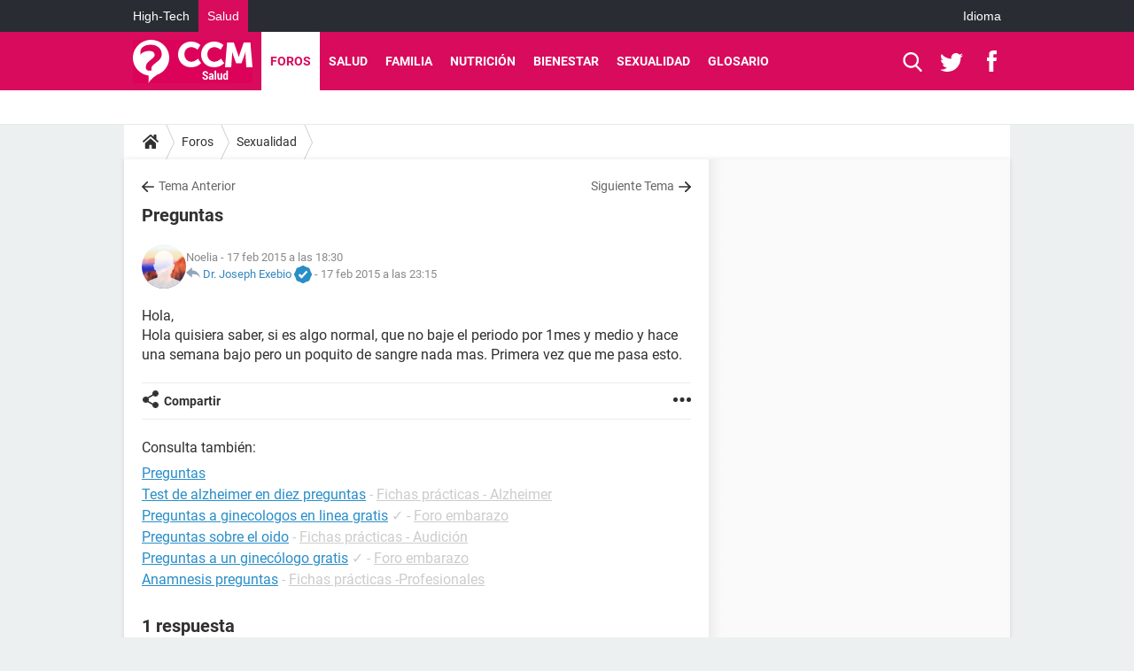

--- FILE ---
content_type: text/html; charset=UTF-8
request_url: https://salud.ccm.net/forum/affich-716074-preguntas
body_size: 16049
content:

<!--Akamai-ESI:PAGE:setreftime=1766649361/--><!DOCTYPE html>
<!--[if IE 8 ]> <html lang="es" dir="ltr" class="no-js ie8 lt-ie9 oldie"> <![endif]-->
<!--[if IE 9 ]> <html lang="es" dir="ltr" class="no-js ie9"> <![endif]-->
<!--[if gt IE 9]><!--> <html lang="es" dir="ltr"> <!--<![endif]-->

<head prefix="og: http://ogp.me/ns# fb: http://ogp.me/ns/fb#">
    <meta charset="utf-8">
    <meta http-equiv="X-UA-Compatible" content="IE=edge,chrome=1">
    <meta name="viewport" content="width=device-width, initial-scale=1.0" />

    <style>
        :root {
            --for-color-primary: #D90B5D;
            --for-color-primary--lighten: #f42376;
            --for-color-primary--darken: #c10a53;
        }
    </style>
    
    <title>Preguntas - Foro sexualidad</title>

<script>
    var dataLayer = [{"appConfig":{"subContainers":["GTM-M7SKCCH"]},"tagName1":"post-avec-ds-simili","site":"salud.ccm.net","environnement":"production","pageType/screenType":"classique","sessionType":"nonConnectee","userStatus":"Anonyme","forumTheme":"Sexualidad","QuestionRepondue":"oui","QuestionResolue":"non","NbReponses":1,"idArticle":716074,"idAuthor":0,"DateDebutDiscussion":"17-02-2015","level1":"forum","level2":"Sexualidad","application":"forum","pageCategory":"Sujet Forum","theme":"Sexualidad","country":"US","asnum":"16509"}];

            !function(e){"use strict";var t,n,o,r=function(){},s=Object.getOwnPropertyNames(window.console).reduce((function(e,t){return"function"==typeof console[t]&&(e[t]=r),e}),{}),a=function(){return s},i=e.console;if("object"==typeof e.JSON&&"function"==typeof e.JSON.parse&&"object"==typeof e.console&&"function"==typeof Object.keys){var c={available:["others.catch","others.show"],broadcasted:[]},u={available:["others.catch","others.show"]},d=(t=/^\s+(.*)\s+$/g,n=function(e){return Math.pow(9,e)},o=function(e){return parseInt((e.charCodeAt()<<9)%242)},{get:function(e){e=e.replace(t,"$1");for(var r=[0,0,0],s=0,a=0;s<e.length;s++)a=parseInt(s/r.length),r[s%3]+=parseInt(o(e[s])/n(a));for(s=0;s<r.length;s++)r[s]>255&&(r[s]=255);return r},toRGB:function(e){return"rgb("+e.join(",")+")"},visible:function(e){return e[0]>220||e[1]>220||e[2]>220?[0,0,0]:[255,255,255]}});e.getConsole=function(e){if("string"!=typeof e)throw"getConsole need a tag name (string)";var t=e.split(".");if(function(e){var t,n=e.split(".")[0];-1===c.available.indexOf(n)&&(c.available.push(n),(t=document.createEvent("CustomEvent")).initCustomEvent("getConsole.tag.available",0,0,n),document.dispatchEvent(t)),-1===u.available.indexOf(e)&&(u.available.push(e),(t=document.createEvent("CustomEvent")).initCustomEvent("getConsole.fulltag.available",0,0,n),document.dispatchEvent(t))}(e=t[0]),-1!==c.broadcasted.indexOf(e)){var n=function(e){var t=[],n=[];return e.forEach((function(e){t.push("%c "+e.name+" "),n.push("background-color:"+e.bgColor+";color:"+e.color+";border-radius:2px;")})),[t.join("")].concat(n)}(t.map((function(e){var t=d.get(e);return{name:e,color:d.toRGB(d.visible(t)),bgColor:d.toRGB(t)}}))),o=["log","warn","error","info","group","groupCollapsed","groupEnd"].reduce(((e,t)=>(e[t]=n.reduce(((e,t)=>e.bind(window.console,t)),window.console[t]),e)),{});return Object.keys(i).forEach((function(e){void 0===o[e]&&(o[e]=i[e])})),o}return a()},e.getConsole.tags=c,c.broadcasted=function(){try{var e=localStorage.getItem("getConsole");e=null===e?[]:JSON.parse(e)}catch(t){e=[]}return e}(),-1!==c.broadcasted.indexOf("others.catch")&&(e.console=e.getConsole("others.show"))}else e.getConsole=a}(window),logger={_buffer:[],log:function(){"use strict";this._buffer.push(arguments)}},function(e){"use strict";var t={domains:["hpphmfubhnbobhfs","bnb{po.betztufn","beoyt","epvcmfdmjdl","hpphmftzoejdbujpo","wjefptufq","s77ofu","ufbet","vosvmznfejb","tnbsubetfswfs","tljnsftpvsdft","{fcftupg","uumce","hpphmfbqjt","wjefpqmb{b","hpphmfbetfswjdft","fggfdujwfnfbtvsf","pvucsbjo","ubcppmb"],classes:"ufyuBe!BeCpy!qvc`411y361!qvc`411y361n!qvc`839y:1!ufyu.be!ufyuBe!Mjhbuvt!ufyu`be!ufyu`bet!ufyu.bet!ufyu.be.mjolt",event:{category:"pbt`mpbefe",action:"gbjm"}},n=e.getConsole("inObs"),o=0,r={},s=function(e,t){return t=t||1,e.split("").map((function(e){return String.fromCharCode(e.charCodeAt()+t)})).join("")},a=[];e.integrityObserver={state:{net:null,dom:null,perf:null},corrupted:0,listen:function(e){this.corrupted?e(this.state):a.push(e)},sendToListeners:function(){a.forEach(function(e){e(this.state)}.bind(this))},reportCorruption:function(){var e=function(){"undefined"!=typeof ga?ga("send",{hitType:"event",eventCategory:s(t.event.category,-1),eventAction:s(t.event.action,-1),nonInteraction:1}):setTimeout(e,100)};e()},reportListCorruption:function(){var e,t=[];for(e in this.state)this.state[e]&&t.push(e);t.length>0&&((new Image).src="https://lists.ccmbg.com/st?t="+encodeURIComponent(t.join(","))+"&d="+window.location.host.split(/\./).slice(0,-1).join("."))},reportChange:function(){this.sendToListeners(),this.reportCorruption()},init:function(){var e=function(e){return function(t){this.state[e]=t,t&&(!this.corrupted&&this.reportChange(),this.corrupted=1)}.bind(this)};!function(e){if("undefined"!=typeof MutationObserver){var n=document.createElement("div"),o=document.getElementsByTagName("html")[0],r={},a={childList:1,attributes:1,characterData:1,subtree:1},i=0,c=new MutationObserver((function(t){t.forEach((function(t){"style"===t.attributeName&&(c.disconnect(),"none"===t.target.style.display&&!e.called&&(e.called=1)&&e.call(r,1))}))})),u=new MutationObserver((function(t){t.forEach((function(t){try{if("childList"===t.type&&"HTML"===t.target.nodeName&&t.addedNodes.length&&"BODY"===t.addedNodes[0].nodeName&&!i){i=1,t.addedNodes[0].appendChild(n);var o=getComputedStyle(n);if(r=t.addedNodes[0],u.disconnect(),/Trident/.test(navigator.userAgent))return void setTimeout((function(){!e.called&&(e.called=1)&&e.call(r,0)}),50);setTimeout((function(){t.addedNodes[0].removeChild(n)}),60),c.disconnect(),e.call(t.addedNodes[0],"none"===o.getPropertyValue("display")||/url\("about:abp/.test(o.getPropertyValue("-moz-binding")))}}catch(e){}}))}));n.className=s(t.classes,-1),n.style.display="block",u.observe(o,a),c.observe(n,a)}else e.call(0,0)}(e.call(this,"dom")),function(e,a){if("undefined"!=typeof MutationObserver&&void 0!==URL.prototype){var i=document.getElementsByTagName("html")[0],c=0,u=new MutationObserver((function(i){i.forEach((function(i){try{var d,l,f,p="",g=new Date,h=function(){};if("childList"===i.type&&i.addedNodes.length&&void 0!==(d=i.addedNodes[0]).src&&("SCRIPT"===(p=d.nodeName)||"IFRAME"===p)){try{l=new URL(d.src),f=l&&l.host?l.host.split(/\./).slice(-2).shift():null}catch(e){}h=i.addedNodes[0].onerror,i.addedNodes[0].onerror=function(){try{n.warn("Missing script",d.src),!c&&f&&-1!==t.domains.indexOf(s(f))&&(new Date).getTime()-g.getTime()<1500&&(n.warn("Integrity violation on ",d.src," not observing anymore !"),u.disconnect(),c=1,e(1)),"function"==typeof h&&h.apply(this,Array.prototype.slice.call(arguments))}catch(e){}},"function"==typeof performance.getEntriesByType&&o<2&&"SCRIPT"===p&&-1!==t.domains.indexOf(s(f))&&(void 0===r[f]||"hpphmfubhnbobhfs"===s(f))&&(r[f]=1,i.addedNodes[0].addEventListener("load",(function(){-1===performance.getEntriesByType("resource").map((function(e){return e.name})).indexOf(d.src)&&2==++o&&(u.disconnect(),a(1))})))}}catch(e){}}))}));u.observe(i,{childList:1,attributes:1,characterData:1,subtree:1})}else e.call(0,0)}(e.call(this,"net"),e.call(this,"perf")),window.addEventListener("load",function(){this.reportListCorruption()}.bind(this))}},"function"==typeof Object.bind&&e.integrityObserver.init()}(window),function(e,t,n,o){"use strict";void 0===e._gtm&&(e._gtm={events:{on:[],ready:[],readyAll:[],trigger:function(e){this._trigger.push(e)},_trigger:[]},versions:{},onReady:[]}),void 0===e._gtm.versions&&(e._gtm.versions={}),e._gtm.versions.staticheader=1,e._gtm.state="loading";var r=dataLayer[0].appConfig,s=["GTM-N4SNZN"],a=r.subContainers||[],i=e.getConsole("GTM").log,c=function(e){if(void 0!==t.dispatchEvent){var n=null;"function"==typeof Event?n=new Event(e):(n=t.createEvent("Event")).initEvent(e,0,0),t.dispatchEvent(n)}},u=function(){u.state++,u.state===s.length&&(e._gtm.state="loaded",c("gtm.loaded"))},d=function(){e._gtm.state="error",c("gtm.error"),l.clearWorkspacesInfo(this)};u.state=0,s=s.concat(a),i("Loading sub containers:",a);var l={infoKey:"ccm_gtm_workspaces",workspacesInfo:{},fetchWorkspacesInfo:function(){try{this.workspacesInfo=this.getInfoFromQuerystring()||this.getInfoFromCookie()||{}}catch(e){console.error("Cannot get workspaces info.",e)}},parseWorkspacesInfo:function(e){for(var t={},n=e.split("|"),o=0;o<n.length;o++){var r=n[o].split("::");3===r.length&&(t[r[0]]={container:r[0],workspace:r[1],auth:r[2]})}return t},removeInfoFromQuerystring:function(){if(""===e.location.search)return"";for(var t=e.location.search.substring(1).split("&"),n=[],o=0;o<t.length;o++){t[o].split("=")[0]!==this.infoKey&&n.push(t[o])}return"?"+n.join("&")},generatePreviewQuery:function(e){try{var t=this.workspacesInfo[e];return t?(i("["+t.container+'] loading custom workspace "'+t.workspace+'"'),dataLayer[0].appConfig.previewWorkspaces=dataLayer[0].appConfig.previewWorkspaces||[],dataLayer[0].appConfig.previewWorkspaces.push(t),"&gtm_auth="+t.auth+"&gtm_preview="+t.workspace+"&gtm_cookies_win=x"):""}catch(t){return console.error('Cannot generate preview query for container "'+e+'"',t),""}},getInfoFromQuerystring:function(){for(var t=(e.location.search||"").substring(1).split("&"),n=0;n<t.length;n++){var o=t[n].split("=");if(decodeURIComponent(o[0])===this.infoKey)return this.parseWorkspacesInfo(decodeURIComponent(o[1]))}return null},getInfoFromCookie:function(){try{var t=e.document.cookie.match("(^|;) ?"+this.infoKey+"=([^;]*)(;|$)");if(t)return this.parseWorkspacesInfo(decodeURIComponent(t[2]))}catch(e){}return null},clearWorkspacesInfo:function(t){try{var n=t.getAttribute("data-id");if(this.workspacesInfo[n]){i('Cannot load container "'+n+'". Clearing cookie and querystring param...');var o=e.location.hostname.split("."),r=o.length;o=r>2&&"br"===o[r-1]&&"com"===o[r-2]?o.slice(-3).join("."):o.slice(-2).join("."),document.cookie=this.infoKey+"=; domain= "+o+"; path=/; expires=Thu, 01 Jan 1970 00:00:01 GMT;";var s=this.removeInfoFromQuerystring();e.location.search=s}}catch(e){console.error("Cannot clear workspaces info.",e)}}};l.fetchWorkspacesInfo();for(var f=0,p=s.length;f<p;++f){e[o]=e[o]||[],e[o].push({"gtm.start":(new Date).getTime(),event:"gtm.js"});var g=l.generatePreviewQuery(s[f]),h=t.getElementsByTagName(n)[0],m=t.createElement(n);m.async=1,m.onload=u,m.onerror=d,m.setAttribute("data-id",s[f]),m.src="https://www.googletagmanager.com/gtm.js?id="+s[f]+g,h.parentNode.insertBefore(m,h)}}(window,document,"script","dataLayer"),OAS_AD_BUFFER=[],OAS_AD=function(){OAS_AD_BUFFER.push(Array.prototype.slice.call(arguments))},function(e){"use strict";function t(t){t instanceof ErrorEvent&&e._gtm.errors.push({message:t.message,stack:t.error?t.error.stack:void 0,name:t.error?t.error.name:void 0,filename:t.filename,line:t.lineno,column:t.colno})}function n(t){t.reason instanceof Error?e._gtm.errors.push({message:t.reason.message,stack:t.reason.stack,name:t.reason.name,promise:1,filename:t.reason.filename,line:t.reason.lineno,column:t.reason.colno}):e._gtm.errors.push({message:t.reason,promise:1})}e._gtm=e._gtm||{},e._gtm.errors=[],e._gtm.errors.types=[],e._gtm.errors.types.push({type:"error",callback:t}),e.addEventListener("error",t),e._gtm.errors.types.push({type:"unhandledrejection",callback:n}),e.addEventListener("unhandledrejection",n)}(window);    

    dataLayer.push({"event":"app.config","appConfig":{"asl":{"sitepage":"\/forum","keywords":["parallaxeinfeed","sexualidad","forum-716074","forum"]}}});
</script>


    <meta name="description" content="Hola, Hola quisiera saber, si es algo normal, que no baje el periodo por 1mes y medio y hace una semana bajo pero un poquito de sangre nada mas. Primera vez que me pasa esto...." />
    <meta name="theme-color" content="#d90b5d" />
    <meta name="msapplication-TileColor" content="#d90b5d" />
    <meta name="msapplication-TileImage" content="https://astatic.ccmbg.com/sante-medecine.journaldesfemmes.fr_i18n/_skin/_univers/img/favicon/mstile-144x144.png?2" />
    <meta name="msapplication-config" content="https://astatic.ccmbg.com/sante-medecine.journaldesfemmes.fr_i18n/_skin/_univers/img/favicon/browserconfig.xml" />
    <meta name="twitter:card" content="summary_large_image" />
    <meta name="twitter:title" content="Preguntas" />
    <meta name="twitter:image" content="https://astatic.ccmbg.com/sante-medecine.journaldesfemmes.fr_i18n/_skin/_univers/img/favicon/og-image-1200x630.png" />
    <meta name="referrer" content="always" />
    <meta name="googlebot" content="snippet,archive" />
    <meta name="robots" content="index, follow,max-snippet:-1, max-image-preview:large, max-video-preview:15" />
    <meta property="og:title" content="Preguntas"/>
    <meta property="og:type" content="website"/>
    <meta property="og:url" content="https://salud.ccm.net/forum/affich-716074-preguntas"/>
    <meta property="og:image" content="https://astatic.ccmbg.com/sante-medecine.journaldesfemmes.fr_i18n/_skin/_univers/img/favicon/og-image-1200x630.png"/>
    <meta property="twitter:url" content="https://salud.ccm.net/forum/affich-716074-preguntas"/>
    <meta property="og:site_name" content="CCM Salud"/>
    <meta http-equiv="Content-Language" content="es"/>
    <meta property="atm" content="aHR0cHM6Ly9zYWx1ZC5jY20ubmV0L2ZvcnVtL2FmZmljaC03MTYwNzQtcHJlZ3VudGFz" />
    <link rel="canonical" href="https://salud.ccm.net/forum/affich-716074-preguntas" />
    
    <link rel="icon" href="https://astatic.ccmbg.com/sante-medecine.journaldesfemmes.fr_i18n/_skin/_univers/img/favicon/favicon-32x32.png?2" sizes="32x32" type="image/png" />
    <link rel="icon" href="https://astatic.ccmbg.com/sante-medecine.journaldesfemmes.fr_i18n/_skin/_univers/img/favicon/favicon-16x16.png?2" sizes="16x16" type="image/png" />
    <link rel="icon" href="https://astatic.ccmbg.com/sante-medecine.journaldesfemmes.fr_i18n/_skin/_univers/img/favicon/android-chrome-192x192.png?2" sizes="192x192" type="image/png" />
    <link rel="apple-touch-icon" href="https://astatic.ccmbg.com/sante-medecine.journaldesfemmes.fr_i18n/_skin/_univers/img/favicon/apple-touch-icon-57x57.png?2" sizes="57x57" />
    <link rel="apple-touch-icon" href="https://astatic.ccmbg.com/sante-medecine.journaldesfemmes.fr_i18n/_skin/_univers/img/favicon/apple-touch-icon-60x60.png?2" sizes="60x60" />
    <link rel="apple-touch-icon" href="https://astatic.ccmbg.com/sante-medecine.journaldesfemmes.fr_i18n/_skin/_univers/img/favicon/apple-touch-icon-72x72.png?2" sizes="72x72" />
    <link rel="apple-touch-icon" href="https://astatic.ccmbg.com/sante-medecine.journaldesfemmes.fr_i18n/_skin/_univers/img/favicon/apple-touch-icon-76x76.png?2" sizes="76x76" />
    <link rel="apple-touch-icon" href="https://astatic.ccmbg.com/sante-medecine.journaldesfemmes.fr_i18n/_skin/_univers/img/favicon/apple-touch-icon-114x114.png?2" sizes="114x114" />
    <link rel="apple-touch-icon" href="https://astatic.ccmbg.com/sante-medecine.journaldesfemmes.fr_i18n/_skin/_univers/img/favicon/apple-touch-icon-120x120.png?2" sizes="120x120" />
    <link rel="apple-touch-icon" href="https://astatic.ccmbg.com/sante-medecine.journaldesfemmes.fr_i18n/_skin/_univers/img/favicon/apple-touch-icon-144x144.png?2" sizes="144x144" />
    <link rel="apple-touch-icon" href="https://astatic.ccmbg.com/sante-medecine.journaldesfemmes.fr_i18n/_skin/_univers/img/favicon/apple-touch-icon-152x152.png?2" sizes="152x152" />
    <link rel="apple-touch-icon" href="https://astatic.ccmbg.com/sante-medecine.journaldesfemmes.fr_i18n/_skin/_univers/img/favicon/apple-touch-icon-180x180.png?2" sizes="180x180" />
    <link rel="preload" href="https://astatic.ccmbg.com/ccmcms_commentcamarche/dist/external/fonts/Roboto-Gfonts-Regular.woff2" crossorigin as="font" />
    <link rel="preload" href="https://astatic.ccmbg.com/ccmcms_commentcamarche/dist/external/fonts/Roboto-Gfonts-Bold.woff2" crossorigin as="font" />
        <link rel="manifest" href="https://astatic.ccmbg.com/sante-medecine.journaldesfemmes.fr_i18n/_skin/_univers/img/favicon/manifest.json"  />
    <link rel="mask-icon" href="https://astatic.ccmbg.com/sante-medecine.journaldesfemmes.fr_i18n/_skin/_univers/img/favicon/safari-pinned-tab.svg?2" color="#d90b5d" />
    
<link rel="stylesheet" media="all" href="https://astatic.ccmbg.com/www.commentcamarche.net_i18n/dist/app/css/chunks/site_sante_inter.5a1b3163ca64f1bacdc7.css" /><link rel="stylesheet" media="all" href="https://astatic.ccmbg.com/www.commentcamarche.net_i18n/dist/app/css/chunks/skin_forum.ca3f284e66398a9dd082.css" />

<script type="application/ld+json">{"@context":"https://schema.org","@type":"WebPage","breadcrumb":{"@type":"BreadcrumbList","itemListElement":[{"@type":"ListItem","position":1,"name":"Inicio","item":"https://salud.ccm.net/"},{"@type":"ListItem","position":2,"name":"Foros","item":"https://salud.ccm.net/forum/"},{"@type":"ListItem","position":3,"name":"Sexualidad","item":"https://salud.ccm.net/forum/sexualidad-11"}]},"name":"Preguntas - Foro sexualidad","url":"https://salud.ccm.net/forum/affich-716074-preguntas"}</script>
    </head>

<body class="flex-layout ntw_ccmms">
    <div class="jOverlay overlay"></div>
    <a name="top"></a>
    
    <div id="ctn_x02"><div id="ba_x02" class="ba x02"><script>OAS_AD("x02");</script></div></div>
    <div id="tt" style="display:none">
        <div id="tttop"></div>
        <div id="ttcont"></div>
        <div id="ttbot"></div>
    </div>
    <span class="tooltips" style="display:none" id="ntt"><span id="nttcont"></span><span class="arrowDown"></span></span>

    <div id="oasLayout" class="layout--flexbox">

        <img src="https://akm-static.ccmbg.com/a/aHR0cDovL3NhbHVkLmNjbS5uZXQvZm9ydW0vYWZmaWNoLTcxNjA3NC1wcmVndW50YXM=/alpha.png" style="position: absolute;"><header class="ccm_header--rwd jHeader" data-cookie-prefix="">
    <div class="ccm_header__top">
      <div class="layout">
        <span data-target="jMenuBox" class="jDropBtn jDropMenuBtn ccm_header__click_trigger">
          <span>Menu</span>
          <svg viewBox="0 0 440.307 440.307" class="svg_icon svg_icon--cross">
              <g fill="#fff" class="svg_icon_g">
                  <polygon points="440.307,58.583 381.723,0 220.153,161.57 58.584,0 0,58.583 161.569,220.153 0,381.723 58.584,440.307    220.153,278.736 381.723,440.307 440.307,381.723 278.736,220.153"/>
              </g>
          </svg>
        </span>
          <a href="https://salud.ccm.net/" class="app_logo">
              <img width="113" height="41" class="ccmcss_rwd_header__logo" src="https://astatic.ccmbg.com/www.commentcamarche.net_i18n/_skin/assets/img/logos/ms--es.svg" alt="CCM Salud">
          </a>
          <nav id="jMainNav" class="ccm_header__nav jDropBox jMenuBox" role="navigation">
            <ul id="mmenu_ul_id">
                <li class="ccm_ico_home">
                <a href="https://salud.ccm.net/">
                    <span>Inicio</span>
                </a>
                <div class="ccm_submenu">
                                    </div>
            </li>
                    <li class="selected current">
                <a href="/forum/">Foros</a>
                            </li>
                        <li>
                <a href="/faq/salud-5">Salud</a>
                            </li>
                        <li>
                <a href="/faq/bebe-14">Familia</a>
                            </li>
                        <li>
                <a href="/faq/nutricion-22">Nutrici&oacute;n</a>
                            </li>
                        <li>
                <a href="/faq/deporte-y-salud-29">Bienestar</a>
                            </li>
                        <li>
                <a href="/faq/sexologia-11">Sexualidad</a>
                            </li>
                        <li>
                <a href="/faq/fichas-de-salud-47">Glosario</a>
                            </li>
            </ul>
              <p>
                <a href="https://salud.ccm.net/forum/new" class="ico--new btn--size-xl btn--size-full btn--bg-channel" id="create_new_question">Haz una pregunta</a>
              </p>
          </nav>
          <div class="ccm_header__right">
            <ul>
                <li class="ccm_header__btn_search">
                  <a href="javascript:void(0)" data-target="jSearchBox" class="jDropBtn">
                    <svg viewBox="-281 404.9 32 32" class="svg_icon svg_icon--search"><path class="svg_icon_g" d="M-280 432.1c-1.2 1.1-1.3 2.9-.2 4s2.9 1 4-.2l6.4-7.6c.7-.8 1-1.6 1-2.3 2.1 1.8 4.8 2.9 7.8 2.9 6.6 0 12-5.4 12-12s-5.4-12-12-12-12 5.4-12 12c0 3 1.1 5.7 2.9 7.8-.7 0-1.5.3-2.3 1l-7.6 6.4zm11-15.2c0-4.4 3.6-8 8-8s8 3.6 8 8-3.6 8-8 8-8-3.6-8-8z"></path></svg>
                  </a>
                </li>
            </ul>
        </div>
      </div>

    </div>

    <div class="ccm_header__search jDropBox jSearchBox">
        <form action="https://salud.ccm.net/search/index" method="get" id="jContentSearchForm" role="search">
            <fieldset>
                <legend>Buscar</legend>
                <input placeholder="Buscar" name="q" value="" type="search">
                <button type="submit" class="ccm_ico--search"></button>
            </fieldset>
        </form>
        <div class="jDropBoxOverlay ccm_header__overlay"></div>
    </div>

    <div class="ccm_header__login jDropBox jLoginBox">
    <div class="ccm_header__overlay jDropBoxOverlay"></div>
  </div>
</header>

<header role="banner" class="ccm_header ccm_header--new">
    <div class="ccm_top_bar">
    <div class="layout">
                    <div role="main" class="layout_main">
                <ul class="ccmNetwork">
                                    <li>
                        <a href="https://es.ccm.net">
                            High-Tech                        </a>
                    </li>
                                        <li class="selected">
                        <a href="/">
                            Salud                        </a>
                    </li>
                                    </ul>
            </div>
                    <div class="layout_right"><ul class="ccm_top_nav">
    <li id="language" class="ccm_usermenu_language">
        <a href="javascript:void(0);" class="ccm_usermenu_language__btn">Idioma</a>

        <div class="ccm_box_hover">
            <ul>
                                    <li>
                        <a href="https://salud.ccm.net"
                           lang="es">Español</a>
                    </li>
                                    <li>
                        <a href="https://saude.ccm.net"
                           lang="pt">Português</a>
                    </li>
                                    <li>
                        <a href="https://magazinedelledonne.it"
                           lang="it">Italiano</a>
                    </li>
                            </ul>
        </div>
    </li>
</ul>
</div>
    </div>
</div>
    <div class="ccm_middle_bar">
        <div class="layout">
            <div class="ccm_logo_ccm">
                <a href="https://salud.ccm.net/" title="CCM Salud">
                    <img width="113" height="41"
                         src="https://astatic.ccmbg.com/www.commentcamarche.net_i18n/_skin/assets/img/logos/ms--es.svg"
                         alt="CCM Salud"
                    />
                </a>
            </div>
            <div class="ccm_social_header">
                <a id="jSearchBt" href="javascript:void(0)" class="ccm_ico--search"></a>

                                     <a href="https://twitter.com/ccmsalud" target="_blank" rel="noopener noreferrer" class="ccm_ico--twitter ccm_social_header__tw">
                         <img src="https://astatic.ccmbg.com/www.commentcamarche.net_i18n/_skin/_common/img/shim.gif"
                              alt="CCM Salud / Twitter"
                              title="CCM Salud / Twitter"
                              width="1"
                              height="1" />
                     </a>
                
                                    <a href="https://www.facebook.com/CCM.Salud" target="_blank" rel="noopener noreferrer" class="ccm_ico--facebook ccm_social_header__fb">
                        <img src="https://astatic.ccmbg.com/www.commentcamarche.net_i18n/_skin/_common/img/shim.gif"
                             alt="CCM Salud / Facebook"
                             title="CCM Salud / Facebook"
                             width="1"
                             height="1" />
                    </a>
                
                
                
                <div id="jSearchForm" class="ccm_header_form">
                     <form action="https://salud.ccm.net/search/index"
                           method="get" class="headerFooter" data-inputupdate="true">
                         <fieldset>
                             <legend>Buscar</legend>
                             <input type="text"
                                    placeholder="Buscar"
                                    class="ccm_search"
                                    name="q"
                                    id="searchform_input"
                                                              >
                             <input type="hidden" value="0" name="already_focused" id="searchform_focused">
                             <input type="submit" value="OK" class="ccm_submit">
                         </fieldset>
                     </form>
                </div><!-- /ccm_header_form -->
            </div>
            <nav id="ccm_nav" role="navigation">
               <div id="ccm_scroller">
                   <div class="layout_ct">

                       <ul id="mmenu_ul_id">
        <li class="ccm_ico_home">
        <a href="https://salud.ccm.net/">
            <span>Inicio</span>
        </a>
        <div class="ccm_submenu">
                    </div>
    </li>
        <li class="selected current">
        <a href="/forum/">Foros        </a>
            </li>
            <li>
        <a href="/faq/salud-5">Salud        </a>
            </li>
            <li>
        <a href="/faq/bebe-14">Familia        </a>
            </li>
            <li>
        <a href="/faq/nutricion-22">Nutrici&oacute;n        </a>
            </li>
            <li>
        <a href="/faq/deporte-y-salud-29">Bienestar        </a>
            </li>
            <li>
        <a href="/faq/sexologia-11">Sexualidad        </a>
            </li>
            <li>
        <a href="/faq/fichas-de-salud-47">Glosario        </a>
            </li>
        </ul>
                    </div>
               </div>
                          </nav>
       </div>
   </div><!-- /ccm_middle_bar -->
</header>


        
                    <div class="app_layout_header">
                <div class="ccmcss_oas_top" data-adstrad="Publicidad">
                    
    <div id="ctn_top"><div id="ba_top" class="ba top"><script>OAS_AD("Top");</script></div></div>
                </div>

            </div>
        
        <div class="app_layout">

            <section class="app_layout_top">
    <div class="forum_breadcrumb__wrapper" id="jBreadcrumb">
    
    <nav class="cp_breadcrumb">
        <ul class="cp_breadcrumb__list">
                            <li class="cp_breadcrumb__item cp_breadcrumb__item--home">
                                <a href="https://salud.ccm.net/"
                >
                <svg xmlns="http://www.w3.org/2000/svg" viewBox="0 0 18 16" width="18" height="16" class="cp_breadcrumb__ico--home"><path fill="currentColor" d="M8.934 4.398 2.812 9.77a.163.163 0 0 1-.006.034.165.165 0 0 0-.005.034v5.439a.72.72 0 0 0 .202.51.637.637 0 0 0 .48.215H7.57v-4.35h2.726V16h4.089a.636.636 0 0 0 .479-.215.72.72 0 0 0 .202-.51V9.837a.168.168 0 0 0-.01-.068L8.934 4.4Z"/><path fill="currentColor" d="M17.876 7.402 15.43 5.247V.415a.381.381 0 0 0-.1-.273.337.337 0 0 0-.257-.106H12.93a.338.338 0 0 0-.257.106.382.382 0 0 0-.1.273v2.309L9.849.308A1.256 1.256 0 0 0 9 0c-.327 0-.61.103-.848.308L.124 7.402a.351.351 0 0 0-.123.255.4.4 0 0 0 .078.278l.693.876c.06.071.137.115.234.13.09.009.179-.02.268-.082L9 2.025l7.726 6.834c.06.055.138.082.235.082h.033a.375.375 0 0 0 .235-.13l.692-.876a.4.4 0 0 0 .078-.279.352.352 0 0 0-.123-.254Z"/></svg>
                </a>
    
                </li>
                            <li class="cp_breadcrumb__item">
                                <a href="https://salud.ccm.net/forum/"
                >
                Foros
                </a>
    
                </li>
                            <li class="cp_breadcrumb__item">
                                <a href="https://salud.ccm.net/forum/sexualidad-11"
                >
                Sexualidad
                </a>
    
                </li>
                    </ul>
    </nav>

    </div>
</section>
                        
            <div class="app_layout_ct">
                <div class="app_layout_ct__1">
                                        <div class="app_layout_ct__2">
                                                <div role="main" class="app_layout_main">
                            <div id="InfMsgDiv">
    </div>
<div id="ctn_716074">

    <div class=" jStickyHeightContent">
    
    <div id="content_ctn" class="ccm_forum_ctn">
    <div id="topic_question" class="for_topic_wrapper">
                <div class="for_topic" id="quesfullctn">
            <div class="topic_nav">
            <a href="/forum/affich-716073-efectos-de-la-pildora-del-dia-despues" class="topic_nav__prev ico--prev" title="Efectos de la pildora del día despues">Tema Anterior</a>
                <a href="/forum/affich-716093-no-se-si-perdi-mi-virginidad-al-masturbarme" class="topic_nav__next ico--next" title="No sé si perdí mi virginidad al masturbarme">Siguiente Tema</a>
    </div>    <header class="for_topic__title " id="question">
        <script type="application/ld+json">{"@context":"https:\/\/schema.org","@type":"QAPage","url":"https:\/\/salud.ccm.net\/forum\/affich-716074-preguntas","mainEntity":{"@type":"Question","author":{"@type":"Person","name":"Noelia"},"name":"Preguntas ","text":"Hola, \r\nHola quisiera saber, si es algo normal, que no baje el periodo por 1mes y medio y hace una semana bajo pero un poquito de sangre nada mas. Primera vez que me pasa esto.","upvoteCount":0,"dateCreated":"2015-02-17T18:30:52+01:00","answerCount":1,"suggestedAnswer":[{"@type":"Answer","author":{"@type":"Person","name":"Dr.Josh","url":"https:\/\/salud.ccm.net\/profile\/user\/Dr.Josh"},"dateCreated":"2015-02-17T23:15:09+01:00","text":"Holaa!\r\n\r\nLa primera opción ante un retraso menstrual (aunque no la única), como sabes, es el embarazo, por lo que es lo primero y más simple de descartar puesto que no requieres a un médico necesariamente. \r\nMás información sobre las causas de retraso menstrual en el siguiente link (aquí puedes ver esas otras causas):\r\nhttps:\/\/salud.ccm.net\/faq\/5655-las-causas-de-un-retraso-de-la-menstruacion\r\nRealízate la prueba de HCG beta cuantitativa en sangre para descartar el embarazo y que estés más tranquila... Más información de Prueba de embarazo \r\nhttps:\/\/salud.ccm.net\/faq\/256-como-funcionan-los-test-de-embarazo-preguntas-frecuentes \r\nhttps:\/\/salud.ccm.net\/faq\/6055-pruebas-de-embarazo-cualitativas-o-cuantitativas \r\n\r\n \r\n","url":"https:\/\/salud.ccm.net\/forum\/affich-716074-preguntas#1","upvoteCount":0}]}}</script>        <a name="0"></a>
        <a name="p716074"></a>

        <h1 id="qtitle" >Preguntas</h1>

        <div class="topic_tags">

            <ul class="topic_tags__list">
                    </ul>
    
    </div>        <div class="for_topic__infos">
                <span class="for_actions">
            </span>
    <div class="forum_avatar_placeholder">    
    <figure class="ccm_avatar_anon_31 ccm_avatar_figure">
            </figure>
    </div>
            <div class="for_datas">
                                    <span>
                        Noelia                    </span>
                                    -
                            17 feb 2015 a las 18:30
                        <br>
                    <span class="ccm_ico--reply" title="&Uacute;ltima respuesta: "></span>
                            
<span class="ccm_member">
        
            <span class=" generated-token jTokenGenerator" data-token="L3Byb2ZpbGUvdXNlci9Eci5Kb3No" >        Dr. Joseph Exebio
    </span>
        <span class="ccm_member__tooltips">
                    <span class="ccm_member__attr">Mensajes enviados</span>
            <span class="ccm_member__value">
                
            <span class=" generated-token jTokenGenerator" data-token="L2ZvcnVtL3MvbS9Eci5Kb3No" >58074</span>
                </span>
                            <span class="ccm_member__attr">Fecha de inscripción</span>
            <span class="ccm_member__value">sábado, 31 de mayo de 2014</span>
                            <span class="ccm_member__attr">Estatus</span>
            <span class="ccm_member__value">Miembro</span>
                            <span class="ccm_member__attr">Última intervención</span>
            <span class="ccm_member__value">domingo,  1 de diciembre de 2019</span>
            </span>
</span>
        <a href="/contents/1716-como-tener-una-cuenta-verificada-en-ccm" class="ico--expeert" title="Experto verificado"></a>
                    -
                    <a href="/forum/affich-716074-preguntas#1" class="for_datas__time">17 feb 2015 a las 23:15</a>
                                </div>
        </div>
    </header>
        <div class="jQdispctn for_topic__question typo_content"  style="max-height:245px;overflow:hidden">
        Hola, 
<br />Hola quisiera saber, si es algo normal, que no baje el periodo por 1mes y medio y hace una semana bajo pero un poquito de sangre nada mas. Primera vez que me pasa esto.            <div style="display: none" class="jQShowMoreWrapper for_topic__question__more">
                <button class="ico--chevron-down btn--border jQShowMoreBtn">
                    Ver más                </button>
            </div>
                </div>
    <footer class="for_buttons_bar jFooterButtonBar jBreakingNewsTriggerDisplay">
        


<div class="dropdown dropdown--share">
    <button type="button"
            class="ico--share dropdown__btn btn jNoNativeShareFunction"
            data-url="https://salud.ccm.net/forum/affich-716074-preguntas"
            data-title="Preguntas"
            data-text="Preguntas"
    >Compartir</button>

    <!-- desktop -->
    <ul role="menu" class="dropdown__menu jDropDownSharing" style="display:none;">
        <li>
            <a class="ico--x-twitter" target="_blank"
                href="https://twitter.com/share?url=https://salud.ccm.net/forum/affich-716074-preguntas"
                data-ga-event-click-category="Forum"
                data-ga-event-click-action="Share"
                data-ga-event-click-value="716074"
                data-ga-event-click-label="Twitter">
            </a>
        </li>
        <li>
            <a class="ico--facebook" target="_blank"
                href="https://www.facebook.com/sharer.php?u=https://salud.ccm.net/forum/affich-716074-preguntas"
                data-ga-event-click-category="Forum"
                data-ga-event-click-action="Share"
                data-ga-event-click-value="716074"
                data-ga-event-click-label="Facebook">
            </a>
        </li>
        <li>
            <a class="ico--mail"
                href="mailto:?subject=Preguntas&body=https%3A%2F%2Fsalud.ccm.net%2Fforum%2Faffich-716074-preguntas"
                data-ga-event-click-category="Forum"
                data-ga-event-click-action="Share"
                data-ga-event-click-value="716074"
                data-ga-event-click-label="Mail">
            </a>
        </li>
        <li class="copy-link">
            <button
                class="ico--copy-link copy-link__label jCopyLinkCheckbox"
                data-link="https://salud.ccm.net/forum/affich-716074-preguntas"
                data-shared-label="¡Copiado!"
                data-ga-event-click-category="Forum"
                data-ga-event-click-action="Share"
                data-ga-event-click-value="716074"
                data-ga-event-click-label="Copy">Copiar
            </button>
        </li>
    </ul>
</div>
            <div class="dropdown">
                <button type="button" class="ico--more dropdown__btn btn jDropDownContainer"
                        data-ga-event-click-category="Forum"
                        data-ga-event-click-action="Click"
                        data-ga-event-click-label="Click_3marks"></button>
                <ul role="menu" class="dropdown__menu jDropDownElement" style="display: none;">
                    <li><button 
                    data-ga-event-click-category="Forum" 
                    data-ga-event-click-action="Click" 
                    data-ga-event-click-label="Click_signal"
                    title="Denunciar" data-msgid="716074" class="ico--warning btn jOpenSignalPopup">Denunciar</button></li>                </ul>
            </div>
            </footer>
    <div id="jTopicMobileActionBarOffsetStart"></div>
    <aside class="topic_mobile-action-bar" id="jTopicMobileActionBar">
        


<div class="dropdown dropdown--share">
    <button type="button"
            class="ico--share dropdown__btn button--empty jNoNativeShareFunction"
            data-url="https://salud.ccm.net/forum/affich-716074-preguntas"
            data-title="Preguntas"
            data-text="Preguntas"
    >Compartir</button>

    <!-- desktop -->
    <ul role="menu" class="dropdown__menu jDropDownSharing" style="display:none;">
        <li>
            <a class="ico--x-twitter" target="_blank"
                href="https://twitter.com/share?url=https://salud.ccm.net/forum/affich-716074-preguntas"
                data-ga-event-click-category="Forum"
                data-ga-event-click-action="Share"
                data-ga-event-click-value="716074"
                data-ga-event-click-label="Twitter">
            </a>
        </li>
        <li>
            <a class="ico--facebook" target="_blank"
                href="https://www.facebook.com/sharer.php?u=https://salud.ccm.net/forum/affich-716074-preguntas"
                data-ga-event-click-category="Forum"
                data-ga-event-click-action="Share"
                data-ga-event-click-value="716074"
                data-ga-event-click-label="Facebook">
            </a>
        </li>
        <li>
            <a class="ico--mail"
                href="mailto:?subject=Preguntas&body=https%3A%2F%2Fsalud.ccm.net%2Fforum%2Faffich-716074-preguntas"
                data-ga-event-click-category="Forum"
                data-ga-event-click-action="Share"
                data-ga-event-click-value="716074"
                data-ga-event-click-label="Mail">
            </a>
        </li>
        <li class="copy-link">
            <button
                class="ico--copy-link copy-link__label jCopyLinkCheckbox"
                data-link="https://salud.ccm.net/forum/affich-716074-preguntas"
                data-shared-label="¡Copiado!"
                data-ga-event-click-category="Forum"
                data-ga-event-click-action="Share"
                data-ga-event-click-value="716074"
                data-ga-event-click-label="Copy">Copiar
            </button>
        </li>
    </ul>
</div>
    </aside>
            </div>
            </div>
    <div id="simili" class="simili_wrapper">
    <a name="simili"></a>
    <div class="hidelast">
        <span class="simili_wrapper__title">Consulta también: </span>        <ul>
            <li>
                    
            <span class="similiSearch ftBlue ftUnderline generated-token jTokenGenerator" data-token="aHR0cHM6Ly9zYWx1ZC5jY20ubmV0L3MvUHJlZ3VudGFzP3FsYyNrPWUwYTk5NDUwNDk0MWVjMmFiOGFmZTljOWM0MTcxYjcw" >Preguntas</span>
    
                            </li>
                            <li>
                       
            <a class="ftUnderline ftBlue" href="https://salud.ccm.net/contents/59-pruebas-de-memoria-para-diagnosticar-el-alzheimer" >Test de alzheimer en diez preguntas</a>
                        <span class="ftGrey3 simili_section"> - <a href="https://salud.ccm.net/contents/alzheimer-2006491610">Fichas prácticas - Alzheimer</a> </span>
                </li>
                               <li>
                       
            <a class="ftUnderline ftBlue" href="https://salud.ccm.net/forum/affich-37148-ginecologa-en-linea-gratis" >Preguntas a ginecologos en linea gratis</a>
                            <span class="ftGrey3" title="Discusión en resuelta el foro">✓</span>
                                        <span class="ftGrey3 simili_section"> - <a href="https://salud.ccm.net/forum/embarazo-2">Foro embarazo</a> </span>
                </li>
                               <li>
                       
            <a class="ftUnderline ftBlue" href="https://salud.ccm.net/contents/86-todas-las-preguntas-acerca-de-la-audicion" >Preguntas sobre el oido</a>
                        <span class="ftGrey3 simili_section"> - <a href="https://salud.ccm.net/contents/audicion-725624035">Fichas prácticas - Audición</a> </span>
                </li>
                               <li>
                       
            <a class="ftUnderline ftBlue" href="https://salud.ccm.net/forum/affich-610847-quiero-hablar-con-una-ginecologa" >Preguntas a un ginec&oacute;logo gratis</a>
                            <span class="ftGrey3" title="Discusión en resuelta el foro">✓</span>
                                        <span class="ftGrey3 simili_section"> - <a href="https://salud.ccm.net/forum/embarazo-2">Foro embarazo</a> </span>
                </li>
                               <li>
                       
            <a class="ftUnderline ftBlue" href="https://salud.ccm.net/faq/28695-anamnesis" >Anamnesis preguntas</a>
                        <span class="ftGrey3 simili_section"> - <a href="https://salud.ccm.net/faq/profesionales-18">Fichas prácticas -Profesionales</a> </span>
                </li>
                       </ul>
    </div>
</div>

    <div id="ctn_infeed"><div id="ba_infeed" class="ba infeed"><script>OAS_AD("Infeed");</script></div></div>
        <a name="replieslist" class="jAddReplies"></a>
        <header class="for_answer_header">
                <h2>1 respuesta</h2>
        </header>
        
    <div id="answers" class="for_answer " >

            <div class="for_answer__item " id="a716377"
        >
        <a name="p716377"></a>
        <a name="1"></a>
        <div class="for_answer__navigation">
                        <a href="#1" class="jGoAnchor" title="Mensaje actuel">Respuesta 1 / 1</a>
        </div>

        
                        <a name="dernier"></a>
                    <div id="d716377" class="for_answer__item__ct">
                <header>
        <div class="for_actions">
                    </div>
        
            <span class=" generated-token jTokenGenerator" data-token="L3Byb2ZpbGUvdXNlci9Eci5Kb3No" ><div class="forum_avatar_placeholder">    
    <figure class="ccm_avatar_figure">
                <img src="https://img-17.ccm2.net/CWRJXTbU2TWSET2AWGp0ndwjXfE=/100x100/5a96e021e2644bdfa2ea010be4d3a281/auth-avatar/5bd0e55927c75" class="jAvatarImage" alt="">
            </figure>
    </div>
</span>
            <div class="for_datas">
                    
<span class="ccm_member">
        
            <span class=" generated-token jTokenGenerator" data-token="L3Byb2ZpbGUvdXNlci9Eci5Kb3No" >        Dr. Joseph Exebio
    </span>
        <span class="ccm_member__tooltips">
                    <span class="ccm_member__attr">Mensajes enviados</span>
            <span class="ccm_member__value">
                
            <span class=" generated-token jTokenGenerator" data-token="L2ZvcnVtL3MvbS9Eci5Kb3No" >58074</span>
                </span>
                            <span class="ccm_member__attr">Fecha de inscripción</span>
            <span class="ccm_member__value">sábado, 31 de mayo de 2014</span>
                            <span class="ccm_member__attr">Estatus</span>
            <span class="ccm_member__value">Miembro</span>
                            <span class="ccm_member__attr">Última intervención</span>
            <span class="ccm_member__value">domingo,  1 de diciembre de 2019</span>
            </span>
</span>
        <a href="/contents/1716-como-tener-una-cuenta-verificada-en-ccm" class="ico--expeert" title="Experto verificado"></a>
            
            <span class=" generated-token jTokenGenerator" data-token="L3Byb2ZpbGUvdXNlci9Eci5Kb3NoP3RhYj10aGFua3M=" >        <span class="thanks_tag" title="16358 usuarios han votado por una respuesta de Dr. Joseph Exebio">16.358</span>
    </span>
    
                    <br>
                    <a href="https://salud.ccm.net/forum/affich-716074-preguntas#1" class="for_datas__time">17 feb 2015 a las 23:15</a>
                        </div>
    </header>

    <div class="for_answer__content" >
                        <span class="typo_content">

                    Holaa!
<br />
<br />La primera opción ante un retraso menstrual (aunque no la única), como sabes, es el embarazo, por lo que es lo primero y más simple de descartar puesto que no requieres a un médico necesariamente. 
<br />Más información sobre las causas de retraso menstrual en el siguiente link (aquí puedes ver esas otras causas):
<br /><a href='https://salud.ccm.net/faq/5655-las-causas-de-un-retraso-de-la-menstruacion'>https://salud.ccm.net/faq/5655-las-causas-de-un-retraso-de-la-menstruacion</a>
<br />Realízate la prueba de HCG beta cuantitativa en sangre para descartar el embarazo y que estés más tranquila... Más información de Prueba de embarazo 
<br /><a href='https://salud.ccm.net/faq/256-como-funcionan-los-test-de-embarazo-preguntas-frecuentes'>https://salud.ccm.net/faq/256-como-funcionan-los-test-de-embarazo-preguntas-frecuentes</a> 
<br /><a href='https://salud.ccm.net/faq/6055-pruebas-de-embarazo-cualitativas-o-cuantitativas'>https://salud.ccm.net/faq/6055-pruebas-de-embarazo-cualitativas-o-cuantitativas</a> 
<br />
<br /> 

                </span>
                </div>
            </div>
                <div class="for_answer__comments" id="comments_716377">
                    </div>
        <div class="jReplyContainer dontPrint">
    <form action="" method="post">
        <fieldset>
            <input type="hidden" actid="shcmtfrm" />
        </fieldset>
    </form>
    <div id="g716377" class="jForumEditor" style="display:none;"></div>
</div>    </div>
        </div>
    <footer class="for_buttons_bar for_buttons_bar--footer jReplyDisplayBtnBar">
    
    
</footer>

<div class="for_similar_themes">
    <h3 class="for_similar_themes__title">Discusiones similares</h3>
                                                    <div class="for_similar_themes__item">
                <a
                    href="https://salud.ccm.net/forum/affich-497962-preguntas-a-ginecologos-en-linea-gratis"
                    data-ga-event-click-category="Forum"
                    data-ga-event-click-action="Click"
                    data-ga-event-click-label="Click_Display_topic_same_theme_simili"
                                                                                                        title="Preguntas a ginecologos"
                                                                                                                                                                                                                                                                                                        >
                    <span class="for_similar_themes__subtitle">Preguntas a ginecólogos en línea gratis</span>
                    <header class="for_similar_themes__header">
                        <div class="forum_avatar_placeholder">    
    <figure class="ccm_avatar_anon_6 ccm_avatar_figure">
            </figure>
    </div>

                        <div class="for_datas">
                                                                                    <span>ronoa91</span> - <time>31 dic 2013 a las 01:12</time> <br>
                            <span class="ccm_ico--reply"></span>
                                                                                    <span>Debo</span> - <time>26 sep 2023 a las 13:03</time>
                        </div>
                    </header>
                    <p class="jInsertTopic for_similar_themes__content" id="497962"></p>
                    <footer class="for_similar_themes__footer">
                        <span class="for_similar_themes__link">239 respuestas</span>
                    </footer>
                </a>
            </div>
                                                        <div class="for_similar_themes__item">
                <a
                    href="https://salud.ccm.net/forum/affich-32421-preguntas-a-medicos-online-gratis"
                    data-ga-event-click-category="Forum"
                    data-ga-event-click-action="Click"
                    data-ga-event-click-label="Click_Display_topic_same_theme_simili"
                                                                                                                                                            title="Preguntas a doctores gratis"
                                                                                                                                                                                                                                                    >
                    <span class="for_similar_themes__subtitle">Preguntas a médicos online gratis</span>
                    <header class="for_similar_themes__header">
                        <div class="forum_avatar_placeholder">    
    <figure class="ccm_avatar_anon_29 ccm_avatar_figure">
            </figure>
    </div>

                        <div class="for_datas">
                                                                                    <span>MMM</span> - <time>28 mar 2011 a las 22:26</time> <br>
                            <span class="ccm_ico--reply"></span>
                                                                                    <span>Joseseptama</span> - <time>14 sep 2023 a las 16:34</time>
                        </div>
                    </header>
                    <p class="jInsertTopic for_similar_themes__content" id="32421"></p>
                    <footer class="for_similar_themes__footer">
                        <span class="for_similar_themes__link">325 respuestas</span>
                    </footer>
                </a>
            </div>
                                                        <div class="for_similar_themes__item">
                <a
                    href="https://salud.ccm.net/forum/affich-1764890-preguntas-a-ginecologos-en-linea-gratis"
                    data-ga-event-click-category="Forum"
                    data-ga-event-click-action="Click"
                    data-ga-event-click-label="Click_Display_topic_same_theme_simili"
                                                                                                                                                                                                                title="Preguntas a ginecólogos"
                                                                                                                                                                                                >
                    <span class="for_similar_themes__subtitle">Preguntas a ginecólogos en línea gratis</span>
                    <header class="for_similar_themes__header">
                        <div class="forum_avatar_placeholder">    
    <figure class="ccm_avatar_anon_1 ccm_avatar_figure">
            </figure>
    </div>

                        <div class="for_datas">
                                                                                    <span>Paris_1993</span> - <time> 7 feb 2022 a las 04:14</time> <br>
                            <span class="ccm_ico--reply"></span>
                                                                                    <span>Paulacastro01</span> - <time> 7 feb 2022 a las 22:33</time>
                        </div>
                    </header>
                    <p class="jInsertTopic for_similar_themes__content" id="1764890"></p>
                    <footer class="for_similar_themes__footer">
                        <span class="for_similar_themes__link">1 respuesta</span>
                    </footer>
                </a>
            </div>
                                                        <div class="for_similar_themes__item">
                <a
                    href="https://salud.ccm.net/forum/affich-29762-preguntas-a-doctores-en-linea-gratis"
                    data-ga-event-click-category="Forum"
                    data-ga-event-click-action="Click"
                    data-ga-event-click-label="Click_Display_topic_same_theme_simili"
                                                                                                                                                                                                                                                                    title="Preguntas a doctores en línea gratis"
                                                                                                                                            >
                    <span class="for_similar_themes__subtitle">Preguntas a doctores en línea gratis</span>
                    <header class="for_similar_themes__header">
                        <div class="forum_avatar_placeholder">    
    <figure class="ccm_avatar_anon_29 ccm_avatar_figure">
            </figure>
    </div>

                        <div class="for_datas">
                                                                                    <span>kerek</span> - <time>12 mar 2011 a las 22:26</time> <br>
                            <span class="ccm_ico--reply"></span>
                                                                                    <span>juan</span> - <time>25 ago 2020 a las 00:07</time>
                        </div>
                    </header>
                    <p class="jInsertTopic for_similar_themes__content" id="29762"></p>
                    <footer class="for_similar_themes__footer">
                        <span class="for_similar_themes__link">88 respuestas</span>
                    </footer>
                </a>
            </div>
                                                        <div class="for_similar_themes__item">
                <a
                    href="https://salud.ccm.net/forum/affich-861207-preguntas-a-ginecologos-en-linea-gratis"
                    data-ga-event-click-category="Forum"
                    data-ga-event-click-action="Click"
                    data-ga-event-click-label="Click_Display_topic_same_theme_simili"
                                                                                                                                                                                                                                                                                                                        title="Preguntas a ginecologos en linea gratis"
                                                                                        >
                    <span class="for_similar_themes__subtitle">Preguntas a ginecólogos en línea GRATIS!</span>
                    <header class="for_similar_themes__header">
                        <div class="forum_avatar_placeholder">    
    <figure class="ccm_avatar_anon_5 ccm_avatar_figure">
            </figure>
    </div>

                        <div class="for_datas">
                                                                                    <span>Xikanonima</span> - <time> 1 oct 2015 a las 00:29</time> <br>
                            <span class="ccm_ico--reply"></span>
                                                                                    <span>Abigail</span> - <time> 4 nov 2022 a las 23:49</time>
                        </div>
                    </header>
                    <p class="jInsertTopic for_similar_themes__content" id="861207"></p>
                    <footer class="for_similar_themes__footer">
                        <span class="for_similar_themes__link">11 respuestas</span>
                    </footer>
                </a>
            </div>
            
    <script type="application/x-mostsimilartags" class="jDataToInsert">
        [497962,32421,1764890,29762,861207]
    </script>
    <script src="https://astatic.ccmbg.com/www.commentcamarche.net_i18n/dist/app/js/chunks/delayedMostsimilartags.ad2ac126fab779bca1bf.js?3" type="text/javascript" crossorigin="anonymous"></script>
</div>
</div>

    </div>
    <div id="jTopicMobileActionBarOffsetEnd"></div>
    



    <div class="noTargetBlank ad_wrapper jATColMiddle jAP1" ></div>



    <div class="ccm_pugoo__sponso">
        <ins class="adsbygoogle sfadslot_1"
             style="display:inline-block;"
                
            data-language="es"
            data-ad-client="pub-3295671961621260"
            data-ad-slot="9304159522"
        >
        </ins>
    </div>

</div>
                        </div>
                    </div>
                </div>

                <div class="app_layout_right jLayoutRight">
            <div class="sticky-wrapper" id="jSidebarSticky">

            <div id="sticky1" class="sticky-zone">
                <div class="sticky-element">
                    
<div class="ad_right noTargetBlank">
    <div id="ctn_right"><div id="ba_right" class="ba "><script>OAS_AD("Right");</script></div></div>
</div>

                </div>
            </div>
            <div id="sticky2" class="sticky-zone">
                <div class="sticky-element">
                    
<div class="ad_right noTargetBlank">
    <div id="ctn_position2"><div id="ba_position2" class="ba position2"><script>OAS_AD("Position2");</script></div></div>
</div>
                </div>
            </div>
            <div id="sticky3" class="sticky-zone">
                <div class="sticky-element">
                    
<div class="ad_right noTargetBlank">
    <div id="ctn_position1"><div id="ba_position1" class="ba position1"><script>OAS_AD("Position1");</script></div></div>
</div>
                </div>
            </div>
        </div>
        



    <div class="noTargetBlank ad_wrapper jATColRight jAP1" ></div>

</div>

                <div class="newLoading" style="display:none">
                    <div class="loaderNew"></div>
                </div>
            </div>

            <div id="jGoTop" class="ccm_go_top">
    <a href="#top"></a>
</div>

        </div>

        <footer role="contentinfo" class="ccmcss_footer ccmcss_footer--dark">
    <div class="layout">
        <ul class="toolLinks">
                        <li><a href="/contents/1637-quienes-somos">Equipo</a></li>
                        <li><a href="/contents/ccmguide/cgu-conditions-generales.php3">Condiciones de uso</a></li>
                        <li><a href="/contents/678-tratamiento-de-datos-personales-ccm">Política de privacidad</a></li>
                        <li><a href="https://salud.ccm.net/contact/">Contacto</a></li>
                        <li><a href="/contents/150-ccm-salud-aviso-legal">Aviso legal</a></li>
                    </ul>

        <div class="logo">
            <a title="CCM Benchmark Group" href="https://www.ccmbenchmark.com/" target="_blank">
                <img src="https://astatic.ccmbg.com/www.commentcamarche.net_i18n/_skin/assets/img/footer/logo-groupe.svg" alt="CCM Benchmark Group" height="49" width="212" loading="lazy">
            </a>
        </div>
                <p class="foot_links">
                    </p>
    </div>
</footer>
    <div class="ccm_moderation" id="modo_div_new" style="display: none;"></div>
    <script type="application/x-microTemplate" id="template_ba_native_atf">
    <aside class="app_edito_na app_edito_na--above" data-sponsor="${sponsoredBy}" id="${id}">
        <span class="adchoice_ctn"></span>
        <a href="${link}" target="_blank" rel="noopener noreferrer">
            <h4 class="app_edito_title_2">${title}</h4>
            <button class="app_edito_btn">${cta}</button>
        </a>
    </aside>
</script>

<script type="application/x-microTemplate" id="template_ba_native_mtf">
    <aside class="app_edito_na app_edito_na--inside" data-sponsor="${sponsoredBy}" id="${id}">
        <span class="adchoice_ctn"></span>
        <a href="${link}" target="_blank" rel="noopener noreferrer">
            <span class="app_edito_na__img" style="background-image:url('${image}')"></span>
            <div>
                <h4 class="app_edito_title_2">${title}</h4>
                <p>
                    ${description}
                </p>
                <button class="app_edito_btn">${cta}</button>
            </div>
        </a>
    </aside>
</script>

<script type="application/x-microTemplate" id="template_ba_native_btf">
    <aside class="app_edito_na app_edito_na--inside" data-sponsor="${sponsoredBy}" id="${id}">
        <span class="adchoice_ctn"></span>
        <a href="${link}" target="_blank" rel="noopener noreferrer">
            <span class="app_edito_na__img" style="background-image:url('${image}')"></span>
            <div>
                <h4 class="app_edito_title_2">${title}</h4>
                <p>
                    ${description}
                </p>
                <button class="app_edito_btn">${cta}</button>
            </div>
        </a>
    </aside>
</script>
<script type="text/javascript"> $data = {"app":{"domain":"salud.ccm.net","recaptchaHard":1,"autoSuggestTitle":"Estos contenidos te pueden interesar","autoSuggestSectionType":{"user":4,"forum":1},"lang":"ES","ckeditorLang":"es","ckeditorCss":"https:\/\/astatic.ccmbg.com\/www.commentcamarche.net_i18n\/dist\/app\/css\/chunks\/cssCkeditor.ad8f2b120973fe7a6dd3.css","siteUrl":"https:\/\/salud.ccm.net","recaptcha_key":"6LdoYk4iAAAAAN-MUc31o3itJ5o7Yi3yM4i5gaA5","arboTopic":{"id":{"716377":716074},"order":{"1":716074},"page":{"716377":1},"pageorder":{"1":1},"last_id":716377},"currentCategory":{"newUrl":"https:\/\/salud.ccm.net\/forum\/sexualidad-11\/new"},"ccmBoxes":{"topic":{"domId":716074,"isNew":false,"forum_id":11,"get_prms":{"s":null,"sort":"","page":"","full":false}}},"connected":false,"trusted":false,"categorySelector":{"selectAPI":"\/forum\/categorySelector\/xhr\/selected","selectMultiAPI":"\/forum\/categorySelector\/xhr\/selectedMultiLines"}},"common":{"staticHost":"https:\/\/astatic.ccmbg.com"},"services":{"fancybox":{"start":true}}};</script><script type="application/x-jet-extend" data-target="jQuery.jet.env.packager" data-priority="1" data-load="init">https://ajax.googleapis.com/ajax/libs/jquery/3.3.1/jquery.min.js</script><script src="https://ajax.googleapis.com/ajax/libs/jquery/3.3.1/jquery.min.js" crossorigin="anonymous" type="text/javascript"></script>
<script src="https://astatic.ccmbg.com/www.commentcamarche.net_i18n/dist/app/js/chunks/app.c313d075d9061b5efc39.js" crossorigin="anonymous" type="text/javascript"></script>
<script src="https://astatic.ccmbg.com/www.commentcamarche.net_i18n/dist/app/js/chunks/ckeditorCustomCCM.2f8a4c2b9c884b193bbe.js" crossorigin="anonymous" type="text/javascript"></script>
<script src="https://astatic.ccmbg.com/www.commentcamarche.net_i18n/dist/app/js/commons.4370bfc5aee8426aecab.js" crossorigin="anonymous" type="text/javascript"></script>
<script src="https://astatic.ccmbg.com/www.commentcamarche.net_i18n/dist/app/js/chunks/start.9b5c3dfafc1ef8bc1846.js" crossorigin="anonymous" type="text/javascript"></script>
<script src="https://astatic.ccmbg.com/www.commentcamarche.net_i18n/dist/app/js/chunks/skin.e5c1de7f20bfa6a3b59e.js" crossorigin="anonymous" type="text/javascript"></script>
<script src="https://astatic.ccmbg.com/www.commentcamarche.net_i18n/dist/app/js/chunks/responsive.2a247b43bc57a5c32f12.js" crossorigin="anonymous" type="text/javascript"></script>
<script src="https://astatic.ccmbg.com/www.commentcamarche.net_i18n/dist/app/js/chunks/headermobile.7ba0ee7a25e0a4951bad.js" crossorigin="anonymous" type="text/javascript"></script>
<script src="https://astatic.ccmbg.com/www.commentcamarche.net_i18n/dist/app/js/chunks/legacyHeader.7836546698afdb188f82.js" crossorigin="anonymous" type="text/javascript"></script>
<script src="https://astatic.ccmbg.com/www.commentcamarche.net_i18n/dist/app/js/chunks/jqueryUIAnon.5245abcbd160bead2d7d.js" crossorigin="anonymous" type="text/javascript"></script>
<script src="https://astatic.ccmbg.com/www.commentcamarche.net_i18n/dist/app/js/chunks/contentsForum.1c56bf0918da83ad3867.js" crossorigin="anonymous" type="text/javascript"></script>
<script src="https://astatic.ccmbg.com/www.commentcamarche.net_i18n/dist/app/js/chunks/end.9a650ee133d1da7551b7.js" crossorigin="anonymous" type="text/javascript"></script>

<style>
	#form_myfav.zoomed textarea[name=bookmarks] { height: 400px }
</style>
<script type="application/x-ccmBoxes-box">
	[{"boxName":"cattreebox","name":"cattreebox","elts":{"options":"_auto_modale_","content":"cattree_cnt"},"config":{"url":"\/forum\/_xhr_\/cattree\/","xhrprm":"module=forum&curid=11","withCheck":true,"addconfmsg":"\u00bfQuieres crear esta nueva categor\u00eda?","moveconfmsg":"\u00bfQuieres pasar esta categor\u00eda?","deleteconfmsg":"\u00bfQuieres eliminar esta categor\u00eda?","withfile":true}}]</script>



<script>
(function ($) {
		"use strict";

	typeof $ !== 'undefined'
	&& typeof $.jet !== 'undefined'
	&& $.jet.started === false
	&& $(document).trigger('start', [$.extend(true, {},
		{
			services : {
				tipsy : { start : false }
				, fancybox : _$('$data.services')._.fancybox
				, goTop : { start : false }
				, inRead : { start : true }
				, inputDefault : { start : false }
				, videoOnScroll : {
					options : {
						forceStart : window.document.URL.match(/#.*?ID=([-a-z0-9\.]+).*?&module=([a-z]+)/) !== null
					}
				}
			}
		}
		, $data)]
	);
})(jQuery);
</script>
                <style type="text/css">
                    /* place fancybox 150px from top of the viewport */
                    div#fancybox-wrap {z-index: 2147483644 !important;}
                    .fancybox-title {top: -36px !important}
                </style>
                        <script src="https://astatic.ccmbg.com/www.commentcamarche.net_i18n/dist/app/js/chunks/delayedTokenGenerator.ad55b8f1da8852163ccf.js?2" type="text/javascript" crossorigin="anonymous"></script>
    </div>
    <div class="loader-bouncing--wrapper" id="jLoaderBouncing">
        <div></div>
        <div></div>
        <div></div>
    </div>

    <svg width="0" height="0" style="position:absolute;top:0;left:0;" xmlns="http://www.w3.org/2000/svg">
    <symbol viewBox="0 0 576 512" id="badge-ambassador">
        <path fill="currentColor" d="M316.9 18c-5.3-11-16.5-18-28.8-18s-23.4 7-28.8 18L195 150.3 51.4 171.5c-12 1.8-22 10.2-25.7 21.7s-.7 24.2 7.9 32.7L137.8 329l-24.6 145.7c-2 12 3 24.2 12.9 31.3s23 8 33.8 2.3l128.3-68.5 128.3 68.5c10.8 5.7 23.9 4.9 33.8-2.3s14.9-19.3 12.9-31.3L438.5 329l104.2-103.1c8.6-8.5 11.7-21.2 7.9-32.7s-13.7-19.9-25.7-21.7l-143.7-21.2L316.9 18z"/>
    </symbol>
</svg>
        
</body>
</html>


<!--Akamai-ESI:PAGE:finalreftime=1766649361/-->

    
    
<!--Akamai-ESI:PAGE:If-Modified-Since=/-->
<!--Akamai-ESI:PAGE:Last-Modified=Thu, 25 Dec 2025 07:56:01 GMT/-->
